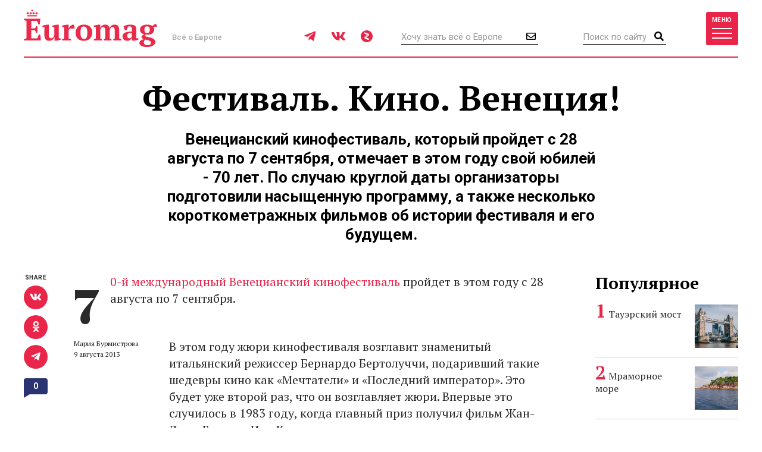

--- FILE ---
content_type: text/html; charset=UTF-8
request_url: https://www.euromag.ru/events/festival.-kino.-venecija/
body_size: 13099
content:
<!DOCTYPE html>
<html lang="ru" class="no-js">
<head>
	<meta charset="utf-8">
	<meta name="viewport" content="width=device-width, initial-scale=1, shrink-to-fit=no">
	<title>Фестиваль. Кино. Венеция!</title>
	<meta name="description" content="Венецианский кинофестиваль, который пройдет с 28 августа по 7 сентября, отмечает в этом году свой юбилей - 70 лет. По случаю круглой даты организаторы подготовили насыщенную программу, а также несколько короткометражных фильмов об истории фестиваля">
	<meta name="theme-color" content="#EA2A4B">
	<link rel="image_src" href="https://www.euromag.ru/i/sharing.png">
	<meta property="og:image" content="https://www.euromag.ru/i/sharing.png">
	<meta property="og:image:url" content="https://www.euromag.ru/i/sharing.png">
	<meta property="og:image:width" content="600">
	<meta property="og:image:height" content="315">
	<meta property="og:title" content="Фестиваль. Кино. Венеция!">
	<meta property="og:description" content="Венецианский кинофестиваль, который пройдет с 28 августа по 7 сентября, отмечает в этом году свой юбилей - 70 лет. По случаю круглой даты организаторы подготовили насыщенную программу, а также несколько короткометражных фильмов об истории фестиваля">
	<meta property="og:url" content="https://www.euromag.ru/events/festival.-kino.-venecija/">
	<meta property="og:type" content="website">
	<link rel="Shortcut Icon" type="image/x-icon" href="/favicon.ico">
	<link rel="amphtml" href="https://www.euromag.ru/amp/events/festival.-kino.-venecija/">
	<link href="/css/styles.min.css?399" rel="stylesheet">
	<link href="/css/temp.css?399" rel="stylesheet" type="text/css">
	<link rel="preconnect" href="https://fonts.gstatic.com">
	<link href="https://fonts.googleapis.com/css2?family=PT+Serif:ital,wght@0,400;0,700;1,400;1,700&family=Playfair+Display:wght@900&family=Roboto:wght@400;500;700&display=swap" rel="stylesheet">
	<script src="/js/modernizr.js"></script>
	<script src="/js/adriver.core.2.js"></script>
	<script type="text/javascript" src="https://vk.com/js/api/share.js?95"></script>
	<script type="text/javascript">
	var _gaq = _gaq || [];
	_gaq.push(['_setAccount', 'UA-16511279-1']);
	_gaq.push(['_trackPageview']);
	(function() {
	var ga = document.createElement('script'); ga.type = 'text/javascript'; ga.async = true;
	ga.src = ('https:' == document.location.protocol ? 'https://' : 'http://') + 'stats.g.doubleclick.net/dc.js';
	var s = document.getElementsByTagName('script')[0]; s.parentNode.insertBefore(ga, s);
	})();
	</script>
	<!-- Yandex.Metrika counter -->
	<script type="text/javascript">
	(function(m,e,t,r,i,k,a){m[i]=m[i]||function(){(m[i].a=m[i].a||[]).push(arguments)}; m[i].l=1*new Date();k=e.createElement(t),a=e.getElementsByTagName(t)[0],k.async=1,k.src=r,a.parentNode.insertBefore(k,a)}) (window, document, "script", "https://mc.yandex.ru/metrika/tag.js", "ym"); ym(1071732, "init", { clickmap:true, trackLinks:true, accurateTrackBounce:true, webvisor:true });
	</script>
	<!-- /Yandex.Metrika counter -->
	<!-- ADCM 7757-->
	<script>;(function(w,d,s,l,i){
	var config={
	id:i,
	layer:l,
	triggers: {
	catchRef: {
	enable: true,
	}
	}
	};
	var layer=[];
	w[l]=Array.isArray(w[l])?w[l]:[];
	layer.forEach(function(el) {w[l].push(el);});
	var f=d.getElementsByTagName(s)[0],j=d.createElement(s);j.async=true;j.src="https://tag.digitaltarget.ru/adcm.js";
	j.onload=function(){try{w.AmberData.adcm.addInstance(config)}catch(e){w.adcm.configure(config)}};f.parentNode.insertBefore(j,f);
	})(window, document, "script", "dataLayer", 7757);</script>
	<!-- End ADCM 7757-->
	<script>window.yaContextCb = window.yaContextCb || []</script>
	<script src="https://yandex.ru/ads/system/context.js" async></script>
	<script src="https://inplayer.ru/player/inplayer2.js"></script>
<style>
@media (max-width: 576px) {
  .b-article-header-content .title {
    font-size: 20px;
  }
  .b-pic-title {
      font-size: 12px;
  }
}
</style>
</head>
<body>
	<!-- Yandex.Metrika counter -->
	<noscript><div><img src="https://mc.yandex.ru/watch/1071732" style="position:absolute; left:-9999px;" alt="" /></div></noscript> 
	<!-- /Yandex.Metrika counter -->
	<!--LiveInternet counter--><script type="text/javascript"><!--
	new Image().src = "//counter.yadro.ru/hit?r"+
	escape(document.referrer)+((typeof(screen)=="undefined")?"":
	";s"+screen.width+"*"+screen.height+"*"+(screen.colorDepth?
	screen.colorDepth:screen.pixelDepth))+";u"+escape(document.URL)+
	";"+Math.random();//--></script><!--/LiveInternet-->
	<!-- Rating@Mail.ru counter -->
	<script type="text/javascript">//<![CDATA[
	var _tmr = _tmr || [];
	_tmr.push({id: "2408314", type: "pageView", start: (new Date()).getTime()});
	(function (d, w) {
	  var ts = d.createElement("script"); ts.type = "text/javascript"; ts.async = true;
	  ts.src = (d.location.protocol == "https:" ? "https:" : "http:") + "//top-fwz1.mail.ru/js/code.js";
	  var f = function () {var s = d.getElementsByTagName("script")[0]; s.parentNode.insertBefore(ts, s);};
	  if (w.opera == "[object Opera]") { d.addEventListener("DOMContentLoaded", f, false); } else { f(); }
	})(document, window);
	//]]></script><noscript><div style="position:absolute;left:-10000px;">
	<img src="//top-fwz1.mail.ru/counter?id=2408314;js=na" style="border:0;" height="1" width="1" alt="Рейтинг@Mail.ru" />
	</div></noscript>
	<!-- //Rating@Mail.ru counter -->
	<script type="text/javascript" async src="https://relap.io/v7/relap.js" data-relap-token="6BJroJIWmGWYMzYz"></script>
	<script src='https://news.gnezdo.ru/loader.js' async></script>
	<div style="height:0;">
		<script language="javascript">document.write("<img src=\"https://www.euromag.ru/views_counter/?id="+"32108"+"&class="+"article"+"&"+Math.random()+"\" width=\"0\" height=\"0\">");</script>
		<noscript><img src="https://www.euromag.ru/views_counter/?id=32108&class=article" width="0" height="0"></noscript>
	</div>


<div class="l-wrapper">
<header class="l-header">
	<nav class="b-navbar" id="navbar">
		<div class="container">
			<div class="b-navbar-header">
				<div class="b-navbar-logo">
					<a class="logo" href="/">Euromag</a>
				</div>
				<div class="b-navbar-motto">Всё о Европе</div>
				<ul class="b-navbar-socials">
					<li><a href="https://t.me/euromag_ru" target="_blank" rel="nofollow,noreferrer"><i class="fab fa-telegram-plane"></i></a></li>
					<li><a href="https://vk.com/euromag" target="_blank" rel="nofollow,noreferrer"><i class="fab fa-vk"></i></a></li>
					<li><a href="https://zen.yandex.ru/euromag.ru" target="_blank" rel="nofollow,noreferrer"><i class="icon-yandexzen"></i></a></li>
				</ul>
				<div class="b-navbar-form b-navbar-subscribe">
					<form action="/subscribe/store.html" class="js-ajax-form">
						<input type="email" name="email" class="form-control" placeholder="Хочу знать всё о Европе">
						<button type="submit" class="button"><i class="far fa-envelope"></i></button>
					</form>
				</div>
				<div class="b-navbar-form b-navbar-search">
					<form action="/search/">
						<input type="search" class="form-control" placeholder="Поиск по сайту" name="q">
						<button type="submit" class="button"><i class="fa fa-search"></i></button>
					</form>
				</div>
				<button type="button" class="btn navbar-toggler collapsed" data-toggle="collapse" data-target="#navigation">
					<span class="label hidden-xs">Меню</span>
					<span class="bars">
						<span class="icon-bar"></span>
						<span class="icon-bar"></span>
						<span class="icon-bar"></span>
					</span>
				</button>
				<div class="b-navbar-country">
					<button type="button" class="search-toggler"><i class="fa fa-search"></i></button>
				</div>
			</div>
			<div class="b-navbar-collapse collapse" id="navigation">
				<div class="b-navbar-nav">
					<ul class="list">
						<li>
							<a href="https://www.euromag.ru/specprojects/built-in-moscow/">Построено в Москве</a>
						</li>
						<li class="important">
							<a href="https://www.euromag.ru/specprojects/russpass-travels-central-russia/">RUSSPASS: Открываем Центральную Россию</a>
						</li>
						<li>
							<a href="/lifestyle/">Lifestyle</a>
						</li>
						<li>
							<a href="/tickets/">Билеты</a>
						</li>
						<li>
							<a href="/hotels/">Отели</a>
						</li>
						<li>
							<a href="/visas/">Визы</a>
						</li>
					</ul>
					<ul class="list">
						<li>
							<a href="/stat/">Рейтинги</a>
						</li>
						<li>
							<a href="/media/">Фото и видео</a>
						</li>
						<li class="active">
							<a href="/events/">События</a>
						</li>
						<li>
							<a href="/economics/">Экономика</a>
						</li>
						<li>
							<a href="/politics/">Политика</a>
						</li>
						<li class="important">
							<a href="https://www.euromag.ru/contests">Конкурсы</a>
						</li>
					</ul>
					<ul class="list">
						<li>
							<a href="/realty/">Недвижимость</a>
						</li>
						<li class="important">
							<a href="https://www.euromag.ru/specprojects/looking-for-riesling/">В поисках рислинга</a>
						</li>
						<li class="important">
							<a href="https://www.euromag.ru/specprojects/best-in-czech/">#Лучшее в Чехии</a>
						</li>
						<li class="important">
							<a href="/specprojects/abkhazia/">Абхазия</a>
						</li>
						<li>
							<a href="/specprojects/">И другие спецпроекты</a>
						</li>
					</ul>
				</div>
			</div>
		</div>
	</nav>
</header>
<main class="l-main">
	<div class="container">



<div class="b-article">
	<div class="b-article-header">
		<div class="b-article-header-content">
			<h1 class="title" data-sin-layout="title">
				Фестиваль. Кино. Венеция!
			</h1>
			<h2 class="lead">Венецианский кинофестиваль, который пройдет с 28 августа по 7 сентября, отмечает в этом году свой юбилей - 70 лет. По случаю круглой даты организаторы подготовили насыщенную программу, а также несколько короткометражных фильмов об истории фестиваля и его будущем. </h2>
		</div>
	</div>
	<div class="b-col-container row">
		<div class="b-col b-col-md-660 b-col-lg-930">
			<div class="b-article-body">
				<div class="b-article-lead b-article-lead__with-letter">
					<p><span class="first-letter">7</span><a href="http://www.labiennale.org/en/cinema" target="_blank">0-й международный Венецианский кинофестиваль</a> пройдет в этом году с 28 августа по 7 сентября.</p>
				</div>
				<div class="b-article-body-inner">
					<aside class="b-article-aside">
						<div class="b-article-author">
							<span data-sin-layout="author">Мария Бурмистрова</span><br>
							<span data-sin-layout="date"> 9 августа 2013</span>
						</div>
					</aside>
					<div data-sin-layout="content">
					<p>
	В этом году жюри кинофестиваля возглавит знаменитый итальянский режиссер Бернардо Бертолуччи, подаривший такие шедевры кино как &laquo;Мечтатели&raquo; и &laquo;Последний император&raquo;. Это будет уже второй раз, что он возглавляет жюри. Впервые это случилось в 1983 году, когда главный приз получил фильм Жан-Люка Годара &laquo;Имя Кармен&raquo;.</p>
<div id='containerId350744'></div>
<script>
    (function(w, d, c, s, t){
        w[c] = w[c] || [];
        w[c].push(function(){
            gnezdo.create({
                tizerId: 350744,
                containerId: 'containerId350744'
            });
        });
    })(window, document, 'gnezdoAsyncCallbacks');
</script>

			<p>
	В жюри основного конкурса кинофестиваля также вошли британский режиссер Андреа Арнольд, швейцарский оператор Ренато Берта, немецкая актриса Мартина Гедек, чилийский режиссер и сценарист Хорхе Ларрейн, французская актриса Виржини Ледуайен, японский композитор Рюити Сакамото, китайский режиссер Цзян Вэнь. Кроме того, актриса Ксения Раппопорт вошла в жюри программы &laquo;Горизонты&raquo;, в которой участвуют экспериментальные киноленты.</p>
			<p>
	В конкурсном показе будут принимать участие 20 картин, среди которых анимационная лента Хаяо Миядзаки &laquo;Ветер крепчает&raquo;, триллер Терри Гиллиама &laquo;Теорема Зеро&raquo; с Мэттом Деймоном, Кристофом Вальцем и Тильдой Суинтон, социальная драма Джеймса Франко &laquo;Дитя Божье&raquo;, картина &laquo;Побудь в моей шкуре&raquo; со Скарлетт Йоханссон, фильм &laquo;Том на ферме&raquo; Ксавье Долана и картина Джона Керрана &laquo;Тропы&raquo;.</p>
			<p>
	По случаю юбилея фестиваля в этом году в Венеции ожидают большее количество звезд, чем в прошлом году. Также специально к фестивалю кинематографисты подготовят несколько короткометражных фильмов, длиной от 60 до 90 секунд, и посвященных истории и будущему кино в целом и фестиваля в частности.</p>
			<p>
	Фестиваль откроется фильмом &laquo;Гравитация&raquo; мексиканского режиссера Альфонсо Куарона с Сандрой Буллок и Джорджем Клуни, которая повествует об аварии на космическом корабле, после которой два члена экипажа остаются в космосе, не надеясь на спасение и возвращение на Землю. Картину покажут 28 августа в формате 3D. Куарон открывает и принимает участие в кинофестивале в Венеции не первый раз. В 2001 году он представил фильм &laquo;И твою маму тоже&raquo;, а в 2006 &mdash; &laquo;Дитя человеческое&raquo;. Оба фильма &mdash; обладатели многочисленных кинопремий.</p>
			<p>
	Примечательно, что ни один российский фильм не попал в программу 70-го Венецианского кинофестиваля. За исключением ленты Алексея Германа-старшего &laquo;Мой друг Иван Лапшин&raquo;, которая была включена в программу &laquo;Венецианская классика&raquo;.</p>
			<p>
	В альтернативную программу кинофестиваля &laquo;Горизонты&raquo; попал 31 фильм, которые, по мнению критиков, представляют новые тенденции мирового кинематографа. В их числе &ndash; лента &laquo;Пало-Альто&raquo; Джии Копполы, посвященная неофициальной столице Силиконовой долины, британский фильм &laquo;Натюрморт&raquo; Умберто Пазолини, картина &laquo;Младший брат&raquo; казахского режиссера Серика Апрымова и драма &laquo;Медас&raquo; Андреа Палаоро.</p>
			<p>
	Фильмы параллельной программы &laquo;Горизонты&raquo; будут демонстрироваться онлайн в виртуальном &laquo;кинозале&raquo; одновременно с мировой премьерой во дворце на острове Лидо. Каждый сеанс будет доступен 500 зрителям, заплатившим 4 евро 20 центов и заблаговременно зарегистрировавшимся на сайте фестиваля.</p>
			<p>
	На церемонии 27 августа будет показан фильм Франческо Рози &laquo;Руки над городом&raquo;. По случаю юбилея фестиваля будет продемонстрирована новая отреставрированная версия фильма.&nbsp;</p>
			<p>
	Автором официального постера 70-го фестиваля является Симоне Масси - аниматор, режисер и иллюстратор. Изображение на постере посвящено в этом году творчеству Тео Ангелопулоса и Федерико Феллини.</p>
			<p>
	Внесоревновательная подборка вообще выглядит не менее интригующе, чем конкурс. Здесь прошлогодний обладатель &laquo;Золотого льва&raquo; Ким Ки-Дук, здесь такие классики, как Анджей Вайда и Этторе Скола, а также свежий фильм &laquo;Каньоны&raquo; с героиней таблоидов Линдси Лохан в главной роли, документальная история &laquo;Ложь Армстронга&raquo; о поимке на допинге знаменитого велосипедиста и лента с исчерпывающим названием &laquo;Украина &ndash; это не бордель&raquo;.</p>
			<p><strong>Конкурсная программа фестиваля:</strong></p>
			<p>
	&laquo;Теорема Зеро&raquo;, Терри Гиллиам</p>
			<p>
	&laquo;Ночные движения&raquo;, Келли Райхардт</p>
			<p>
	&laquo;Побудь в моей шкуре&raquo;, Джонатан Глейзер</p>
			<p>
	&laquo;Дитя божье&raquo;, Джеймс Франко</p>
			<p>
	&laquo;Филомена&raquo;, Стивен Фрирз</p>
			<p>
	&laquo;Джо&raquo;, Дэвид Гордон Грин</p>
			<p>
	&laquo;Ветер крепчает&raquo;, Хаяо Миядзаки</p>
			<p>
	Die Frau des Polizisten, Филип Грёнинг</p>
			<p>
	Ana Arabia, Амос Гитай</p>
			<p>
	&laquo;Жизнь и эпоха Дональда Рамсфельда&raquo;, Эррол Моррис</p>
			<p>
	Sacro Gra, Джанфранко Рози</p>
			<p>
	Jiaoyou, Цай Минлян</p>
			<p>
	Es-Stouh, Мерзак Аллуаш</p>
			<p>
	L&#39;intrepido, Джанни Амелио</p>
			<p>
	&laquo;Мисс насилие&raquo;, Александрос Авранас</p>
			<p>
	&laquo;Тропы&raquo;, Джон Кёрран</p>
			<p>
	Via Castellana Bandiera, Эмма Данте</p>
			<p>
	&laquo;Том на ферме&raquo;, Ксавье Долан</p>
			<p>
	&laquo;Ревность&raquo;, Филипп Гаррель</p>
			<p>
	&laquo;Паркленд&raquo;, Питер Ландесман</p>
			

					</div>
			<div class="b-title">Читайте также</div>
			<ul class="b-related-list">
				<li><a href="/lifestyle/v-gorodah-rossii-prohodit-festival-zavtrakov-chto/" style="color: #040404">В городах России проходит фестиваль завтраков: что попробовать до начала февраля</a></li>
				<li><a href="/lifestyle/shou-megan-markl-zakrylos-posle-vtorogo-sezona/" style="color: #040404">Шоу Меган Маркл закрылось после второго сезона</a></li>
				<li><a href="/tickets/v-sheremetevo-popast-v-samolet-mozhno-budet-bez-pasporta/" style="color: #040404">В Шереметьево попасть в самолет можно будет без паспорта</a></li>
			</ul>
			<ul class="b-article-themes-list">
				<li><a href="/tags/venecianskij-kinofestival/"><span class="hash">#</span>Венецианский кинофестиваль</a></li>
				<li><a href="/tags/venecija/"><span class="hash">#</span>Венеция</a></li>
				<li><a href="/tags/italy/"><span class="hash">#</span>Италия</a></li>
				<li><a href="/tags/kino/"><span class="hash">#</span>кино</a></li>
				<li><a href="/tags/sobytija/"><span class="hash">#</span>события</a></li>
			</ul>

			<div class="b-sharing b-article-sharing">
				<div class="b-sharing-inner">
					<div class="b-sharing-title">
						Share
					</div>
					<ul class="b-sharing-list">
						<li><a href="https://vk.com/share.php?url=https://www.euromag.ru/events/festival.-kino.-venecija/" rel="nofollow,noreferrer"><i class="fab fa-vk"></i></a></li>
						<li><a href="https://connect.ok.ru/offer?url=https://www.euromag.ru/events/festival.-kino.-venecija/&title=%D0%A4%D0%B5%D1%81%D1%82%D0%B8%D0%B2%D0%B0%D0%BB%D1%8C.+%D0%9A%D0%B8%D0%BD%D0%BE.+%D0%92%D0%B5%D0%BD%D0%B5%D1%86%D0%B8%D1%8F%21" rel="nofollow,noreferrer"><i class="fab fa-odnoklassniki"></i></a></li>
						<li><a href="https://telegram.me/share/url?url=https://www.euromag.ru/events/festival.-kino.-venecija/" rel="nofollow,noreferrer"><i class="fab fa-telegram-plane"></i></a></li>
					</ul>
					<a href="#comments" class="comments-link">0</a>
				</div>
			</div>

				</div>
			</div>
			<div class="b-comments b-article-comments" id="comments">
				<input type="hidden" id="doc-id" value="32108">
				<input type="hidden" id="doc-class" value="article">
				<input type="hidden" id="user-id" value="">
				<div class="b-title">Комментарии (<span class="js-comments-count">0</span>)</div>
				<div class="b-comment-body" id="new-comment-desc" style="display:none;">
					<a href="#" class="btn btn-default btn-reply js-new-comment-button">Написать комментарий</a>
				</div>
				<div id="new-comment" class="js-comment-answer">
				<form class="b-comments-form" id="comment-form">
					<input type="hidden" name="doc_id" value="32108">
					<input type="hidden" name="doc_class" value="article">
					<div class="form-group">
						<textarea class="form-control" rows="4" placeholder="Оставить комментарий" name="body"></textarea>
						<div id="new-comment-errors" style="display:none;"></div>
					</div>
					<div class="form-group">
						<button type="button" class="btn btn-primary btn-lg" onclick="return addComment(this);">Комментировать</button>
					</div>
				</form>

				</div>
				<div id="comments-list">

				</div>
			</div>

<div class="js-relap-anchor" data-relap-id="XXBwK8AB7Bft4-Pj"></div>


		</div>
	<div class="b-col b-col-md-240 visible-md visible-lg">

		<div class="b-sidebar">
			<div class="b-sidebar-title">Популярное</div>
			<div class="b-sidenews-container">
				<div class="b-sidenews-item b-sidenews-item__popular">
					<div class="b-sidenews-item-pic">
						<a href="/lifestyle/tauerskij-most/"><img src="/storage/c/2021/04/15/1618486231_877634_44.jpg" alt="Тауэрский мост" title="Тауэрский мост" width="73" height="73" /></a>
					</div>
					<div class="b-sidenews-item-content">
						<div class="b-sidenews-item-title">
							<a href="/lifestyle/tauerskij-most/">Тауэрский мост</a>
						</div>
					</div>
				</div>
				<div class="b-sidenews-item b-sidenews-item__popular">
					<div class="b-sidenews-item-pic">
						<a href="/lifestyle/mramornoe-more/"><img src="/storage/c/2021/10/25/1639035870_040775_18.jpg" alt="Мраморное море" title="Мраморное море" width="73" height="73" /></a>
					</div>
					<div class="b-sidenews-item-content">
						<div class="b-sidenews-item-title">
							<a href="/lifestyle/mramornoe-more/">Мраморное море</a>
						</div>
					</div>
				</div>
				<div class="b-sidenews-item b-sidenews-item__popular">
					<div class="b-sidenews-item-pic">
						<a href="/lifestyle/vulkan-kljuchevskaja-sopka/"><img src="/storage/c/2022/01/28/1643381077_097751_23.jpg" alt="Вулкан Ключевская сопка" title="Вулкан Ключевская сопка" width="73" height="73" /></a>
					</div>
					<div class="b-sidenews-item-content">
						<div class="b-sidenews-item-title">
							<a href="/lifestyle/vulkan-kljuchevskaja-sopka/">Вулкан Ключевская сопка</a>
						</div>
					</div>
				</div>
				<div class="b-sidenews-item b-sidenews-item__popular">
					<div class="b-sidenews-item-pic">
						<a href="/specprojects/literary-britain/10-sovremennyh-pisatelej-britanii/"><img src="/storage/c/2016/07/20/1708609637_678979_49.jpg" alt="10 современных писателей Британии" title="10 современных писателей Британии" width="73" height="73" /></a>
					</div>
					<div class="b-sidenews-item-content">
						<div class="b-sidenews-item-title">
							<a href="/specprojects/literary-britain/10-sovremennyh-pisatelej-britanii/">10 современных писателей Британии</a>
						</div>
					</div>
				</div>
				<div class="b-sidenews-item b-sidenews-item__popular">
					<div class="b-sidenews-item-pic">
						<a href="/politics/7-vechnyh-citat-klichko/"><img src="/storage/c/2020/11/10/1605016932_296609_36.jpg" alt="7 вечных цитат Кличко" title="7 вечных цитат Кличко" width="73" height="73" /></a>
					</div>
					<div class="b-sidenews-item-content">
						<div class="b-sidenews-item-title">
							<a href="/politics/7-vechnyh-citat-klichko/">7 вечных цитат Кличко</a>
						</div>
					</div>
				</div>
			</div>
		</div>


		<div class="b-sidebar b-sidebar-join">
			<img class="join-back" src="/storage/c/2018/09/19/1538049692_214411_18.jpg">
			<div class="b-sidebar-title">Где это?</div>
			<form class="b-join-form js-ajax-form" action="/subscribe/store.html">
				<input type="email" class="form-control" placeholder="Ваш e-mail" name="email">
				<button type="submit" class="btn btn-primary btn-block">Хочу узнать</button>
			</form>
		</div>

	</div>
	</div>
</div>
</div>
<div class="b-related">
	<div class="container">
		<div class="b-related-title">Читайте также</div>
		<div id="more-materials">
		<div class="b-col-container row">
			<div class="b-col b-col-xs-half b-col-sm-315 b-col-md-585">
				<div class="b-news-item b-news-item__large">
					<a href="/events/akter-pavel-tabakov-ozvuchil-audiogid-k-ekspozicii-volga./" class="b-news-item-link">
						<div class="b-news-item-pic">
							<div class="img-loader img-intrinsic img-intrinsic-585x380">
								<img src="/storage/c/2026/01/21/1768993425_124181_33.jpg" alt="Актер Павел Табаков озвучил аудиогид к экспозиции «Волга. Москва. Нева»" title="Актер Павел Табаков озвучил аудиогид к экспозиции «Волга. Москва. Нева»" />
								<div class="overlay"></div>
							</div>
						</div>
						<div class="b-news-item-content">
							<div class="b-news-item-title">Актер Павел Табаков озвучил аудиогид к экспозиции «Волга. Москва. Нева»</div>
						</div>
					</a>
				</div>
			</div>
			<div class="b-col b-col-xs-half b-col-sm-315 b-col-md-315">
				<div class="b-news-item b-news-item__classic centered">
					<div class="b-news-item-pic">
						<div class="img-loader img-intrinsic img-intrinsic-315x270">
							<a href="/lifestyle/v-kinoteatrah-pokazhut-luchshie-italjanskie-korotkometrazhki/"><img src="/storage/c/2025/12/23/1766475370_328023_64.jpg" alt="В кинотеатрах покажут лучшие итальянские короткометражки" title="В кинотеатрах покажут лучшие итальянские короткометражки" /></a>
						</div>
					</div>
					<div class="b-news-item-content">
						<div class="b-news-item-title">
							<a href="/lifestyle/v-kinoteatrah-pokazhut-luchshie-italjanskie-korotkometrazhki/">В кинотеатрах покажут лучшие итальянские короткометражки</a>
						</div>
					</div>
				</div>
			</div>
			<div class="b-col b-col-lg-240 visible-lg visible-xs">
				<div class="b-news-item b-news-item__classic centered">
					<div class="b-news-item-pic">
						<div class="img-loader img-intrinsic img-intrinsic-240x220">
							<a href="/lifestyle/v-pushkinskom-muzee-otkroetsja-masshtabnaja-vystavka-shagala/"><img src="/storage/c/2025/11/10/1762769129_941356_79.jpg" alt="В Пушкинском музее открылась масштабная выставка Шагала" title="В Пушкинском музее открылась масштабная выставка Шагала" /></a>
						</div>
					</div>
					<div class="b-news-item-content">
						<div class="b-news-item-title">
							<a href="/lifestyle/v-pushkinskom-muzee-otkroetsja-masshtabnaja-vystavka-shagala/">В Пушкинском музее открылась масштабная выставка Шагала</a>
						</div>
					</div>
				</div>
			</div>
		</div>
		<hr>
		<div class="b-col-container row">
			<div class="b-col b-col-lg-240 visible-lg visible-xs">
				<div class="b-news-item b-news-item__classic centered">
					<div class="b-news-item-pic">
						<div class="img-loader img-intrinsic img-intrinsic-240x220">
							<a href="/events/solist-mariinskogo-teatra-sulimskij-i-pianist-kacnelson/"><img src="/storage/c/2025/12/09/1765270843_681782_95.jpg" alt="Солист Мариинского театра Сулимский и пианист Кацнельсон выступят на фестивале «Опера Априори»" title="Солист Мариинского театра Сулимский и пианист Кацнельсон выступят на фестивале «Опера Априори»" /></a>
						</div>
					</div>
					<div class="b-news-item-content">
						<div class="b-news-item-title">
							<a href="/events/solist-mariinskogo-teatra-sulimskij-i-pianist-kacnelson/">Солист Мариинского театра Сулимский и пианист Кацнельсон выступят на фестивале «Опера Априори»</a>
						</div>
					</div>
				</div>
			</div>
			<div class="b-col b-col-xs-half b-col-sm-315 b-col-md-585">
				<div class="b-news-item b-news-item__large">
					<a href="/events/v-parke-zarjade-otkroetsja-vystavka-russkoj-igrushki/" class="b-news-item-link">
						<div class="b-news-item-pic">
							<div class="img-loader img-intrinsic img-intrinsic-585x380">
								<img src="/storage/c/2025/12/09/1765268889_563053_62.jpg" alt="В парке «Зарядье» откроется выставка русской игрушки" title="В парке «Зарядье» откроется выставка русской игрушки" />
								<div class="overlay"></div>
							</div>
						</div>
						<div class="b-news-item-content">
							<div class="b-news-item-title">В парке «Зарядье» откроется выставка русской игрушки</div>
						</div>
					</a>
				</div>
			</div>
			<div class="b-col b-col-xs-half b-col-sm-315 b-col-md-315">
				<div class="b-news-item b-news-item__classic centered">
					<div class="b-news-item-pic">
						<div class="img-loader img-intrinsic img-intrinsic-315x270">
							<a href="/events/wine-folly-predstavit-butikovye-vina/"><img src="/storage/c/2025/12/05/1764945197_205136_68.jpeg" alt="Wine Folly представит бутиковые вина" title="Wine Folly представит бутиковые вина" /></a>
						</div>
					</div>
					<div class="b-news-item-content">
						<div class="b-news-item-title">
							<a href="/events/wine-folly-predstavit-butikovye-vina/">Wine Folly представит бутиковые вина</a>
						</div>
					</div>
				</div>
			</div>
		</div>

		</div>
		<div class="b-col-container row">
			<div class="b-col b-col-md-585 b-col-lg-offset-240">
				<div class="b-news-more">
					<a href="#" data-container-id="more-materials" data-doc-id="32108" data-last-element-id="73385" data-url="/ajax/more/read-more.html" class="btn btn-more-sh btn-block btn-lg js-more-materials">Показать ещё</a>
				</div>
			</div>
		</div>
	</div>


	</div>
</main>
<footer class="l-footer">
	<div class="container">
		<div class="b-footer-main">
			<div class="b-foot-logo">
				<a href="/"><img src="/i/logo-w.svg" alt=""></a>
			</div>
			<ul class="b-foot-menu">
				<li><a href="/about/">О проекте</a></li>
				<li><a href="/contacts/">Контакты</a></li>
				<li><a href="/advertising/">Реклама</a></li>
				<li><a href="/partners/">Партнеры</a></li>
				<li><a href="/editoring/">Редакция</a></li>
			</ul>
			<ul class="b-foot-socials">
				<li><a href="https://t.me/euromag_ru" target="_blank" rel="nofollow,noreferrer"><i class="fab fa-telegram-plane"></i></a></li>
				<li><a href="https://vk.com/euromag" target="_blank" rel="nofollow,noreferrer"><i class="fab fa-vk"></i></a></li>
				<li><a href="https://zen.yandex.ru/euromag.ru" target="_blank" rel="nofollow,noreferrer"><i class="icon-yandexzen"></i></a></li>
			</ul>
		</div>
		<div class="b-footer-mid">
			<ul class="b-foot-tags">
				<li><a href="/tags/russia/"><span class="hash">#</span>Россия</a></li>
				<li><a href="/tags/dostoprimechatelnosti-karachaevo-cherkesii/"><span class="hash">#</span>Достопримечательности Карачаево-Черкесии</a></li>
				<li><a href="/tags/france/"><span class="hash">#</span>Франция</a></li>
				<li><a href="/tags/samye-krasivye-mesta-karachaevo-cherkesii/"><span class="hash">#</span>Самые красивые места Карачаево-Черкесии</a></li>
				<li><a href="/tags/rozhdestvo/"><span class="hash">#</span>Рождество</a></li>
			</ul>
		</div>
		<div class="b-footer-foot">
			<div class="b-copyright">
				© 2026 Euromag.ru
				<span class="age-sign">18+</span>
			</div>
			<ul class="b-counters">
				<li>
					<a href="/privacy-policy/">Политика конфиденциальности</a>
<!--noindex-->
<span id="top100counter"></span>
<script type="text/javascript">
	var _top100q = _top100q || [];
	_top100q.push(["setAccount", "2222239"]);
	_top100q.push(["trackPageviewByLogo", document.getElementById("top100counter")]);
	(function(){
		var top100 = document.createElement("script"); top100.type = "text/javascript";
		top100.async = true;
		top100.src = ("https:" == document.location.protocol ? "https:" : "http:") + "//st.top100.ru/top100/top100.js";
		var s = document.getElementsByTagName("script")[0]; s.parentNode.insertBefore(top100, s);
	})();
</script>
<!--/noindex-->
				</li>
			</ul>
			<div class="b-contacts">
				Вопросы и предложения: <a href="mailto:sp@euromag.ru">sp@euromag.ru</a>
			</div>
		</div>
	</div>
</footer>
<div class="b-subscribe b-subscribe__out">
	<img src="/storage/c/2018/09/19/1537304611_542591_62.jpg" alt="Что попробовать на улицах Стамбула?" title="Что попробовать на улицах Стамбула?" class="subscribe-back" />
	<div class="container">
		<div class="b-subscribe-container">
			<div class="b-subscribe-title">Что попробовать на улицах Стамбула?</div>
			<form class="b-subscribe-form js-ajax-form" action="/subscribe/store.html">
				<input type="email" name="email" class="form-control" placeholder="Ваш E-mail">
				<button type="submit" class="btn btn-primary">Хочу узнать</button>
			</form>
		</div>
	</div>
</div>
</div>
<div id="ad-fix">
    <div class="ad-fix-wrapper">
        <div class="ad-fix-block">
<!-- Yandex.RTB -->
<!-- Yandex.RTB R-A-1325782-1 -->
<div id="yandex_rtb_R-A-1325782-1"></div>
<script>window.yaContextCb.push(()=>{
  Ya.Context.AdvManager.render({
    renderTo: 'yandex_rtb_R-A-1325782-1',
    blockId: 'R-A-1325782-1'
  })
})</script>
        </div>
        <span class="ad-fix-close"></span>
    </div>
</div>

<div id="modal-container"></div>
<script src="/js/libs.min.js?2"></script>
<script src="/js/js.cookie-2.1.3.min.js"></script>
<script src="/js/jquery.fileupload.min.js"></script>
<script src="/js/common.js?399"></script>
<!--[if lte IE 8]>
	<script src="/js/respond.min.js"></script>
<![endif]-->
<!--noindex-->
<script language="javascript">
netlog_js="1.0";
netlog_r=""+Math.random()+"&s=9904&im=105&r="+escape(document.referrer)+"&pg="+
escape(window.location.href);
document.cookie="netlog=1; path=/"; netlog_r+="&c="+(document.cookie?"Y":"N");
</script>
<script language="javascript1.1">
netlog_js="1.1";netlog_r+="&j="+(navigator.javaEnabled()?"Y":"N")</script>
<script language="javascript1.2">
netlog_js="1.2";
netlog_r+="&wh="+screen.width+'x'+screen.height+"&px="+
(((navigator.appName.substring(0,3)=="Mic"))?
screen.colorDepth:screen.pixelDepth)</script>
<script language="javascript1.3">netlog_js="1.3"</script>
<script language="javascript">netlog_r+="&js="+netlog_js;
document.write("<img "+" src='https://click.topturizm.ru/count.php?"+
netlog_r+"&' border=0 width=1 height=1 style='position:absolute; left:-9999px;'>")</script>
<noscript><img src="https://click.topturizm.ru/count.php?s=9904&im=105" border=0 
width="1" height="1" style="position:absolute; left:-9999px;" alt=""></noscript>
<!--/noindex-->
</body>
</html>



